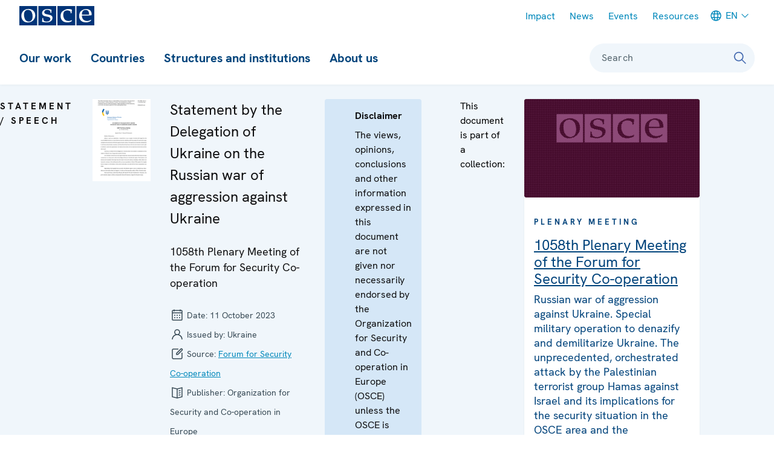

--- FILE ---
content_type: text/html
request_url: https://www.osce.org/forum-for-security-cooperation/555849?download=true
body_size: 786
content:
<!DOCTYPE HTML PUBLIC "-//W3C//DTD HTML 4.01//EN" "http://www.w3.org/TR/html4/strict.dtd">
<html>
<head>
<meta http-equiv="Content-Type" content="text/html; charset=iso-8859-1">
<meta http-equiv="Content-Script-Type" content="text/javascript">
<script type="text/javascript">
function getCookie(c_name) { // Local function for getting a cookie value
    if (document.cookie.length > 0) {
        c_start = document.cookie.indexOf(c_name + "=");
        if (c_start!=-1) {
        c_start=c_start + c_name.length + 1;
        c_end=document.cookie.indexOf(";", c_start);

        if (c_end==-1) 
            c_end = document.cookie.length;

        return unescape(document.cookie.substring(c_start,c_end));
        }
    }
    return "";
}
function setCookie(c_name, value, expiredays) { // Local function for setting a value of a cookie
    var exdate = new Date();
    exdate.setDate(exdate.getDate()+expiredays);
    document.cookie = c_name + "=" + escape(value) + ((expiredays==null) ? "" : ";expires=" + exdate.toGMTString()) + ";path=/";
}
function getHostUri() {
    var loc = document.location;
    return loc.toString();
}
setCookie('YPF8827340282Jdskjhfiw_928937459182JAX666', '3.137.169.128', 10);
try {  
    location.reload(true);  
} catch (err1) {  
    try {  
        location.reload();  
    } catch (err2) {  
    	location.href = getHostUri();  
    }  
}
</script>
</head>
<body>
<noscript>This site requires JavaScript and Cookies to be enabled. Please change your browser settings or upgrade your browser.</noscript>
</body>
</html>


--- FILE ---
content_type: text/css
request_url: https://www.osce.org/sites/default/files/css/css_nv1XmYJ-ELcwJ_8ZXgbsyd2HZ0KsNwDd6xlBgz4DrQk.css?delta=0&language=en&theme=osce2&include=eJxVyEkOgCAMQNELIU28kCmljoUa6nh7Izs2L_mftDDEcu4oHld8XFpIM1T9KDg148epEfcwiQaUjszqGG4tW-BMM7Tp7LWDEwQ0dtfCt0HVJ42n8Acz3zD3
body_size: 1402
content:
/* @license GPL-2.0-or-later https://www.drupal.org/licensing/faq */
.progress{position:relative;}.progress__track{min-width:100px;max-width:100%;height:16px;margin-top:5px;border:1px solid;background-color:#fff;}.progress__bar{width:3%;min-width:3%;max-width:100%;height:1.5em;background-color:#000;}.progress__description,.progress__percentage{overflow:hidden;margin-top:0.2em;color:#555;font-size:0.875em;}.progress__description{float:left;}[dir="rtl"] .progress__description{float:right;}.progress__percentage{float:right;}[dir="rtl"] .progress__percentage{float:left;}.progress--small .progress__track{height:7px;}.progress--small .progress__bar{height:7px;background-size:20px 20px;}
.ajax-progress{display:inline-block;padding:1px 5px 2px 5px;}[dir="rtl"] .ajax-progress{float:right;}.ajax-progress-throbber .throbber{display:inline;padding:1px 5px 2px;background:transparent url(/themes/contrib/stable/images/core/throbber-active.gif) no-repeat 0 center;}.ajax-progress-throbber .message{display:inline;padding:1px 5px 2px;}tr .ajax-progress-throbber .throbber{margin:0 2px;}.ajax-progress-bar{width:16em;}.ajax-progress-fullscreen{position:fixed;z-index:1000;top:48.5%;left:49%;width:24px;height:24px;padding:4px;opacity:0.9;border-radius:7px;background-color:#232323;background-image:url(/themes/contrib/stable/images/core/loading-small.gif);background-repeat:no-repeat;background-position:center center;}[dir="rtl"] .ajax-progress-fullscreen{right:49%;left:auto;}
.text-align-left{text-align:left;}.text-align-right{text-align:right;}.text-align-center{text-align:center;}.text-align-justify{text-align:justify;}.align-left{float:left;}.align-right{float:right;}.align-center{display:block;margin-right:auto;margin-left:auto;}
.container-inline div,.container-inline label{display:inline;}.container-inline .details-wrapper{display:block;}
.clearfix:after{display:table;clear:both;content:"";}
.hidden{display:none;}.visually-hidden{position:absolute !important;overflow:hidden;clip:rect(1px,1px,1px,1px);width:1px;height:1px;word-wrap:normal;}.visually-hidden.focusable:active,.visually-hidden.focusable:focus{position:static !important;overflow:visible;clip:auto;width:auto;height:auto;}.invisible{visibility:hidden;}
.js .js-hide{display:none;}.js-show{display:none;}.js .js-show{display:block;}
svg.micon{display:inline-block;width:1em;height:1em;stroke-width:0;stroke:currentColor;fill:currentColor;}
.views-align-left{text-align:left;}.views-align-right{text-align:right;}.views-align-center{text-align:center;}.views-view-grid .views-col{float:left;}.views-view-grid .views-row{float:left;clear:both;width:100%;}.views-display-link + .views-display-link{margin-left:0.5em;}
.flag{display:inline-block;width:1em;height:1em;stroke-width:0;stroke:currentColor;fill:currentColor;}.flag-AD{width:1.34375em;}.flag-AF{width:1.34375em;}.flag-AL{width:1.34375em;}.flag-AM{width:1.34375em;}.flag-AT{width:1.34375em;}.flag-AU{width:1.34375em;}.flag-AZ{width:1.34375em;}.flag-BA{width:1.34375em;}.flag-BE{width:1.34375em;}.flag-BG{width:1.34375em;}.flag-BY{width:1.34375em;}.flag-CA{width:1.34375em;}.flag-CH{width:1.34375em;}.flag-CY{width:1.34375em;}.flag-CZ{width:1.34375em;}.flag-DE{width:1.34375em;}.flag-DK{width:1.34375em;}.flag-DZ{width:1.34375em;}.flag-EE{width:1.34375em;}.flag-EG{width:1.34375em;}.flag-ES{width:1.34375em;}.flag-EU{width:1.3330078125em;}.flag-FI{width:1.34375em;}.flag-FR{width:1.34375em;}.flag-GB{width:1.3330078125em;}.flag-GE{width:1.34375em;}.flag-GR{width:1.34375em;}.flag-HR{width:1.34375em;}.flag-HU{width:1.34375em;}.flag-IE{width:1.34375em;}.flag-IL{width:1.34375em;}.flag-IS{width:1.34375em;}.flag-IT{width:1.34375em;}.flag-JO{width:1.34375em;}.flag-JP{width:1.34375em;}.flag-KG{width:1.34375em;}.flag-KR{width:1.34375em;}.flag-KZ{width:1.34375em;}.flag-LI{width:1.34375em;}.flag-LT{width:1.34375em;}.flag-LU{width:1.34375em;}.flag-LV{width:1.34375em;}.flag-MA{width:1.34375em;}.flag-MC{width:1.34375em;}.flag-MD{width:1.34375em;}.flag-ME{width:1.34375em;}.flag-MK{width:1.34375em;}.flag-MN{width:1.34375em;}.flag-MT{width:1.34375em;}.flag-NL{width:1.34375em;}.flag-NO{width:1.34375em;}.flag-PL{width:1.34375em;}.flag-PT{width:1.34375em;}.flag-RO{width:1.34375em;}.flag-RS{width:1.34375em;}.flag-RU{width:1.34375em;}.flag-SE{width:1.34375em;}.flag-SI{width:1.34375em;}.flag-SK{width:1.34375em;}.flag-SM{width:1.34375em;}.flag-TH{width:1.34375em;}.flag-TJ{width:1.34375em;}.flag-TM{width:1.34375em;}.flag-TN{width:1.34375em;}.flag-TR{width:1.34375em;}.flag-UA{width:1.34375em;}.flag-US{width:1.34375em;}.flag-UZ{width:1.34375em;}.flag-VA{width:1.34375em;}
.icon{display:inline-block;width:1em;height:1em;stroke-width:0;stroke:currentColor;fill:currentColor;}
.toolbar-icon-osce-workbench-content::before{background-image:url(/modules/custom/osce_workbench/images/icons/787878/barchart.svg);}.toolbar-icon-osce-workbench-content.is-active::before,.toolbar-icon-osce-workbench-content.is-active::before{background-image:url(/modules/custom/osce_workbench/images/icons/000000/barchart.svg);}.toolbar-icon-osce-workbench-create-content::before{background-image:url(/modules/custom/osce_workbench/images/icons/787878/file.svg);}.toolbar-icon-osce-workbench-create-content.is-active::before,.toolbar-icon-osce-workbench-create-content.is-active::before{background-image:url(/modules/custom/osce_workbench/images/icons/000000/file.svg);}.toolbar-icon-osce-workbench-drafts::before{background-image:url(/modules/custom/osce_workbench/images/icons/787878/workbench.svg);}.toolbar-icon-osce-workbench-drafts.is-active::before,.toolbar-icon-osce-workbench-drafts.is-active::before{background-image:url(/modules/custom/osce_workbench/images/icons/000000/workbench.svg);}.toolbar-icon-osce-workbench-all-content::before{background-image:url(/modules/custom/osce_workbench/images/icons/787878/orgchart.svg);}.toolbar-icon-osce-workbench-all-content.is-active::before,.toolbar-icon-osce-workbench-all-content.is-active::before{background-image:url(/modules/custom/osce_workbench/images/icons/000000/orgchart.svg);}
